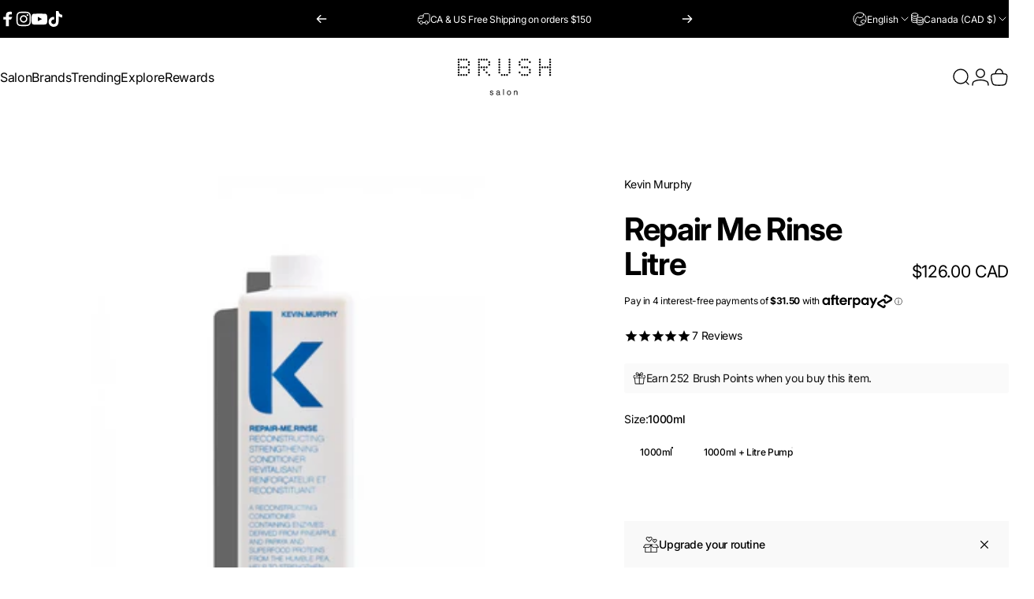

--- FILE ---
content_type: text/css
request_url: https://www.brushsalon.ca/cdn/shop/t/330/assets/pickup-availability.css?v=49404286655776752141766701489
body_size: -430
content:
.pickup-availability{padding:var(--sp-5) var(--sp-6);background-color:rgb(var(--color-foreground)/ .025)}[data-rounded-block=round] .pickup-availability{border-radius:var(--sp-2d5)}.pickup-availability-preview{grid-template-columns:repeat(1,minmax(0,1fr))}.pickup-availability-info .icon{fill:rgb(var(--color-success-text))}.pickup-availability-info .icon-alert-circle-filled{fill:rgb(var(--color-error-text))}.pickup-availability-list{margin-block-start:var(--sp-5)}.pickup-availability-list__item{padding-block:var(--sp-6);padding-inline:var(--sp-7d5);background-color:rgb(var(--color-foreground)/ .025)}[data-rounded-block=round] .pickup-availability-list__item{border-radius:var(--sp-4)}.pickup-availability-list__item .pickup-availability-info p{color:rgb(var(--color-success-text))}.pickup-availability-list__item .pickup-availability-info .icon-alert-circle-filled+p{color:rgb(var(--color-error-text))}@media screen and (min-width: 640px){.pickup-availability-preview{grid-template-columns:minmax(0,1fr) auto}.pickup-availability-button{max-width:var(--sp-32);text-align:right}}@media screen and (min-width: 768px){.pickup-availability-list{margin-block-start:var(--sp-7)}}
/*# sourceMappingURL=/cdn/shop/t/330/assets/pickup-availability.css.map?v=49404286655776752141766701489 */
